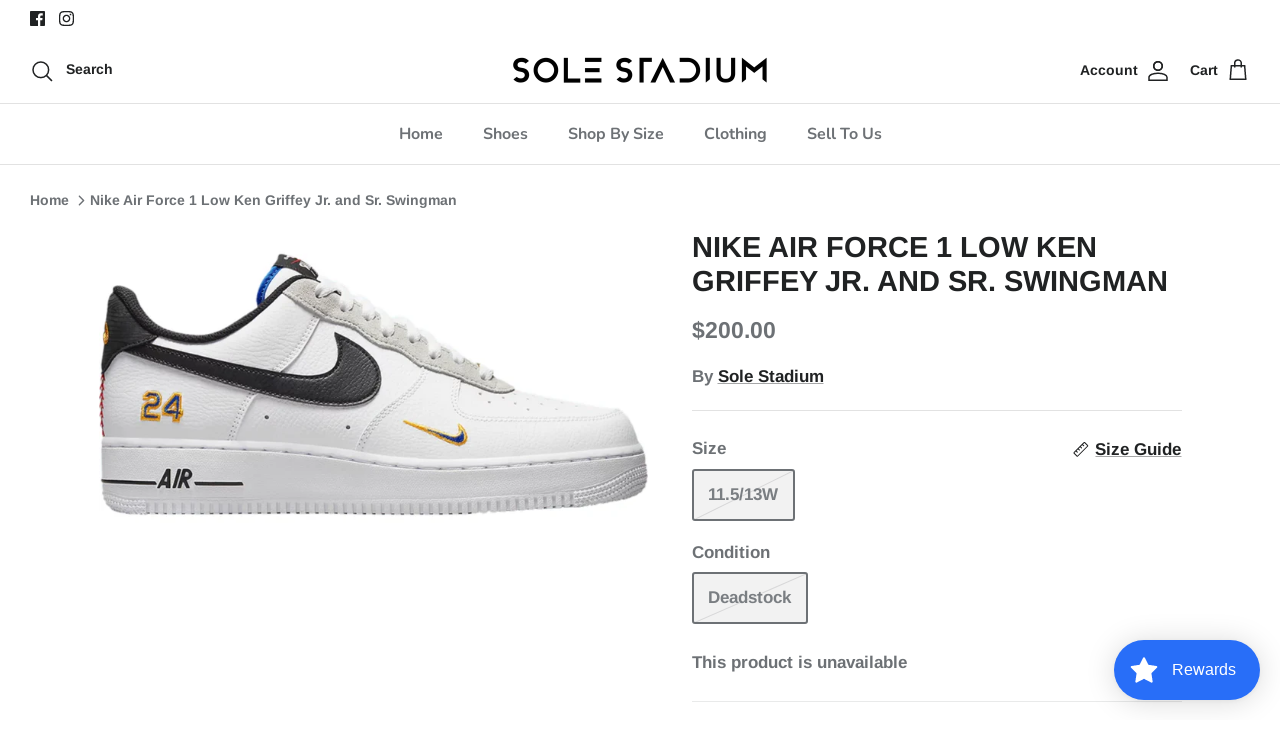

--- FILE ---
content_type: text/javascript
request_url: https://cdn.shopify.com/s/files/1/0556/6585/2570/t/10/assets/postscript-sdk.js?v=1665087698&shopId=239506&shop=solestadium.myshopify.com
body_size: 693
content:
!function(t){var e={};function r(n){if(e[n])return e[n].exports;var o=e[n]={i:n,l:!1,exports:{}};return t[n].call(o.exports,o,o.exports,r),o.l=!0,o.exports}r.m=t,r.c=e,r.d=function(t,e,n){r.o(t,e)||Object.defineProperty(t,e,{enumerable:!0,get:n})},r.r=function(t){"undefined"!=typeof Symbol&&Symbol.toStringTag&&Object.defineProperty(t,Symbol.toStringTag,{value:"Module"}),Object.defineProperty(t,"__esModule",{value:!0})},r.t=function(t,e){if(1&e&&(t=r(t)),8&e)return t;if(4&e&&"object"==typeof t&&t&&t.__esModule)return t;var n=Object.create(null);if(r.r(n),Object.defineProperty(n,"default",{enumerable:!0,value:t}),2&e&&"string"!=typeof t)for(var o in t)r.d(n,o,function(e){return t[e]}.bind(null,o));return n},r.n=function(t){var e=t&&t.__esModule?function(){return t.default}:function(){return t};return r.d(e,"a",e),e},r.o=function(t,e){return Object.prototype.hasOwnProperty.call(t,e)},r.p="",r(r.s=61)}({12:function(t,e,r){"use strict";r.d(e,"a",(function(){return c})),r.d(e,"b",(function(){return u}));var n=r(9),o=r.n(n),c=function(){return document.currentScript||(t=document.getElementsByTagName("script"))[t.length-1];var t},u=function(t,e){try{var r=e.replace(/[\\[]/,"\\[").replace(/[\]]/,"\\]"),n=new RegExp("[\\?&]".concat(r,"=([^&#]*)")).exec("".concat(t)),c=o()(n,2)[1];return null===c?"":decodeURIComponent(c.replace(/\+/g," "))}catch(t){return null}}},19:function(t,e,r){var n=r(20);t.exports=function(t,e){if(t){if("string"==typeof t)return n(t,e);var r=Object.prototype.toString.call(t).slice(8,-1);return"Object"===r&&t.constructor&&(r=t.constructor.name),"Map"===r||"Set"===r?Array.from(t):"Arguments"===r||/^(?:Ui|I)nt(?:8|16|32)(?:Clamped)?Array$/.test(r)?n(t,e):void 0}}},20:function(t,e){t.exports=function(t,e){(null==e||e>t.length)&&(e=t.length);for(var r=0,n=new Array(e);r<e;r++)n[r]=t[r];return n}},22:function(t,e){t.exports=function(t){if(Array.isArray(t))return t}},23:function(t,e){t.exports=function(t,e){if("undefined"!=typeof Symbol&&Symbol.iterator in Object(t)){var r=[],n=!0,o=!1,c=void 0;try{for(var u,a=t[Symbol.iterator]();!(n=(u=a.next()).done)&&(r.push(u.value),!e||r.length!==e);n=!0);}catch(t){o=!0,c=t}finally{try{n||null==a.return||a.return()}finally{if(o)throw c}}return r}}},24:function(t,e){t.exports=function(){throw new TypeError("Invalid attempt to destructure non-iterable instance.\nIn order to be iterable, non-array objects must have a [Symbol.iterator]() method.")}},61:function(t,e,r){"use strict";r.r(e);var n=r(12);!function(){var t=Object(n.a)(),e="?".concat(t.src.replace(/^[^\\?]+\??/,"")),r=Object(n.b)(e,"shopId"),o="".concat("https://sdk.postscript.io","/sdk.bundle.js?shopId=").concat(r);if(document.getElementById("ps-sdk-loader"))return null;var c=document.createElement("script");c.type="text/javascript",c.id="ps-sdk-loader",c.src=o,document.getElementsByTagName("head")[0].appendChild(c)}()},9:function(t,e,r){var n=r(22),o=r(23),c=r(19),u=r(24);t.exports=function(t,e){return n(t)||o(t,e)||c(t,e)||u()}}});
//# sourceMappingURL=sdk-script-loader.bundle.js.map

--- FILE ---
content_type: text/javascript; charset=utf-8
request_url: https://solestadiummn.com/products/nike-air-force-1-low-ken-griffey-jr-and-sr-swingman.js
body_size: 690
content:
{"id":8050352717978,"title":"Nike Air Force 1 Low Ken Griffey Jr. and Sr. Swingman","handle":"nike-air-force-1-low-ken-griffey-jr-and-sr-swingman","description":"\u003cp\u003eNike Air Force 1 Low Ken Griffey Jr. and Sr. Swingman\u003c\/p\u003e\n\u003cp\u003eSKU:\u003cmeta charset=\"utf-8\"\u003e\u003cspan data-mce-fragment=\"1\"\u003eDJ5192-100\u003c\/span\u003e\u003c\/p\u003e\n\u003cp\u003eColorway:\u003cmeta charset=\"utf-8\"\u003e\u003cspan data-mce-fragment=\"1\"\u003eWHITE\/LYON BLUE-UNIVERSITY GOLD-BLACK\u003c\/span\u003e\u003c\/p\u003e\n\u003cp\u003eRelease Date:\u003cmeta charset=\"utf-8\"\u003e\u003cspan data-mce-fragment=\"1\"\u003e06\/25\/2021\u003c\/span\u003e\u003c\/p\u003e\n\u003cp data-mce-fragment=\"1\"\u003e100% Authenticity, Guaranteed\u003c\/p\u003e\n\u003cp data-mce-fragment=\"1\"\u003eWe carefully inspect every item, twice, to validate its authenticity, and to check for conditional\/manufacturing issues to ensure all of our items are pristine. We stand behind every item we sell, so you can feel safe about buying. Learn more about our policies \u003ca href=\"https:\/\/https\/\/solestadiummn.com\/pages\/authenticity\" data-mce-href=\"https:\/\/https\/\/solestadiummn.com\/pages\/authenticity\" data-mce-fragment=\"1\"\u003e\u003c\/a\u003e\u003ca href=\"https:\/\/solestadiummn.com\/pages\/authenticity\" data-mce-href=\"https:\/\/solestadiummn.com\/pages\/authenticity\" data-mce-fragment=\"1\"\u003ehere.\u003c\/a\u003e\u003c\/p\u003e","published_at":"2024-02-06T15:05:46-06:00","created_at":"2024-02-06T15:05:46-06:00","vendor":"Sole Stadium","type":"Nike","tags":[],"price":20000,"price_min":20000,"price_max":20000,"available":false,"price_varies":false,"compare_at_price":null,"compare_at_price_min":0,"compare_at_price_max":0,"compare_at_price_varies":false,"variants":[{"id":44424373403802,"title":"11.5\/13W \/ Deadstock","option1":"11.5\/13W","option2":"Deadstock","option3":null,"sku":"","requires_shipping":true,"taxable":true,"featured_image":{"id":38875364163738,"product_id":8050352717978,"position":1,"created_at":"2024-02-06T15:06:20-06:00","updated_at":"2024-02-06T15:06:21-06:00","alt":null,"width":1920,"height":1080,"src":"https:\/\/cdn.shopify.com\/s\/files\/1\/0556\/6585\/2570\/files\/DJ5192_100_png.jpg?v=1707253581","variant_ids":[44424373403802]},"available":false,"name":"Nike Air Force 1 Low Ken Griffey Jr. and Sr. Swingman - 11.5\/13W \/ Deadstock","public_title":"11.5\/13W \/ Deadstock","options":["11.5\/13W","Deadstock"],"price":20000,"weight":0,"compare_at_price":null,"inventory_management":"shopify","barcode":"73403802","featured_media":{"alt":null,"id":31495081984154,"position":1,"preview_image":{"aspect_ratio":1.778,"height":1080,"width":1920,"src":"https:\/\/cdn.shopify.com\/s\/files\/1\/0556\/6585\/2570\/files\/DJ5192_100_png.jpg?v=1707253581"}},"requires_selling_plan":false,"selling_plan_allocations":[]}],"images":["\/\/cdn.shopify.com\/s\/files\/1\/0556\/6585\/2570\/files\/DJ5192_100_png.jpg?v=1707253581"],"featured_image":"\/\/cdn.shopify.com\/s\/files\/1\/0556\/6585\/2570\/files\/DJ5192_100_png.jpg?v=1707253581","options":[{"name":"Size","position":1,"values":["11.5\/13W"]},{"name":"Condition","position":2,"values":["Deadstock"]}],"url":"\/products\/nike-air-force-1-low-ken-griffey-jr-and-sr-swingman","media":[{"alt":null,"id":31495081984154,"position":1,"preview_image":{"aspect_ratio":1.778,"height":1080,"width":1920,"src":"https:\/\/cdn.shopify.com\/s\/files\/1\/0556\/6585\/2570\/files\/DJ5192_100_png.jpg?v=1707253581"},"aspect_ratio":1.778,"height":1080,"media_type":"image","src":"https:\/\/cdn.shopify.com\/s\/files\/1\/0556\/6585\/2570\/files\/DJ5192_100_png.jpg?v=1707253581","width":1920}],"requires_selling_plan":false,"selling_plan_groups":[]}

--- FILE ---
content_type: text/javascript; charset=utf-8
request_url: https://solestadiummn.com/products/nike-air-force-1-low-ken-griffey-jr-and-sr-swingman.js
body_size: 50
content:
{"id":8050352717978,"title":"Nike Air Force 1 Low Ken Griffey Jr. and Sr. Swingman","handle":"nike-air-force-1-low-ken-griffey-jr-and-sr-swingman","description":"\u003cp\u003eNike Air Force 1 Low Ken Griffey Jr. and Sr. Swingman\u003c\/p\u003e\n\u003cp\u003eSKU:\u003cmeta charset=\"utf-8\"\u003e\u003cspan data-mce-fragment=\"1\"\u003eDJ5192-100\u003c\/span\u003e\u003c\/p\u003e\n\u003cp\u003eColorway:\u003cmeta charset=\"utf-8\"\u003e\u003cspan data-mce-fragment=\"1\"\u003eWHITE\/LYON BLUE-UNIVERSITY GOLD-BLACK\u003c\/span\u003e\u003c\/p\u003e\n\u003cp\u003eRelease Date:\u003cmeta charset=\"utf-8\"\u003e\u003cspan data-mce-fragment=\"1\"\u003e06\/25\/2021\u003c\/span\u003e\u003c\/p\u003e\n\u003cp data-mce-fragment=\"1\"\u003e100% Authenticity, Guaranteed\u003c\/p\u003e\n\u003cp data-mce-fragment=\"1\"\u003eWe carefully inspect every item, twice, to validate its authenticity, and to check for conditional\/manufacturing issues to ensure all of our items are pristine. We stand behind every item we sell, so you can feel safe about buying. Learn more about our policies \u003ca href=\"https:\/\/https\/\/solestadiummn.com\/pages\/authenticity\" data-mce-href=\"https:\/\/https\/\/solestadiummn.com\/pages\/authenticity\" data-mce-fragment=\"1\"\u003e\u003c\/a\u003e\u003ca href=\"https:\/\/solestadiummn.com\/pages\/authenticity\" data-mce-href=\"https:\/\/solestadiummn.com\/pages\/authenticity\" data-mce-fragment=\"1\"\u003ehere.\u003c\/a\u003e\u003c\/p\u003e","published_at":"2024-02-06T15:05:46-06:00","created_at":"2024-02-06T15:05:46-06:00","vendor":"Sole Stadium","type":"Nike","tags":[],"price":20000,"price_min":20000,"price_max":20000,"available":false,"price_varies":false,"compare_at_price":null,"compare_at_price_min":0,"compare_at_price_max":0,"compare_at_price_varies":false,"variants":[{"id":44424373403802,"title":"11.5\/13W \/ Deadstock","option1":"11.5\/13W","option2":"Deadstock","option3":null,"sku":"","requires_shipping":true,"taxable":true,"featured_image":{"id":38875364163738,"product_id":8050352717978,"position":1,"created_at":"2024-02-06T15:06:20-06:00","updated_at":"2024-02-06T15:06:21-06:00","alt":null,"width":1920,"height":1080,"src":"https:\/\/cdn.shopify.com\/s\/files\/1\/0556\/6585\/2570\/files\/DJ5192_100_png.jpg?v=1707253581","variant_ids":[44424373403802]},"available":false,"name":"Nike Air Force 1 Low Ken Griffey Jr. and Sr. Swingman - 11.5\/13W \/ Deadstock","public_title":"11.5\/13W \/ Deadstock","options":["11.5\/13W","Deadstock"],"price":20000,"weight":0,"compare_at_price":null,"inventory_management":"shopify","barcode":"73403802","featured_media":{"alt":null,"id":31495081984154,"position":1,"preview_image":{"aspect_ratio":1.778,"height":1080,"width":1920,"src":"https:\/\/cdn.shopify.com\/s\/files\/1\/0556\/6585\/2570\/files\/DJ5192_100_png.jpg?v=1707253581"}},"requires_selling_plan":false,"selling_plan_allocations":[]}],"images":["\/\/cdn.shopify.com\/s\/files\/1\/0556\/6585\/2570\/files\/DJ5192_100_png.jpg?v=1707253581"],"featured_image":"\/\/cdn.shopify.com\/s\/files\/1\/0556\/6585\/2570\/files\/DJ5192_100_png.jpg?v=1707253581","options":[{"name":"Size","position":1,"values":["11.5\/13W"]},{"name":"Condition","position":2,"values":["Deadstock"]}],"url":"\/products\/nike-air-force-1-low-ken-griffey-jr-and-sr-swingman","media":[{"alt":null,"id":31495081984154,"position":1,"preview_image":{"aspect_ratio":1.778,"height":1080,"width":1920,"src":"https:\/\/cdn.shopify.com\/s\/files\/1\/0556\/6585\/2570\/files\/DJ5192_100_png.jpg?v=1707253581"},"aspect_ratio":1.778,"height":1080,"media_type":"image","src":"https:\/\/cdn.shopify.com\/s\/files\/1\/0556\/6585\/2570\/files\/DJ5192_100_png.jpg?v=1707253581","width":1920}],"requires_selling_plan":false,"selling_plan_groups":[]}